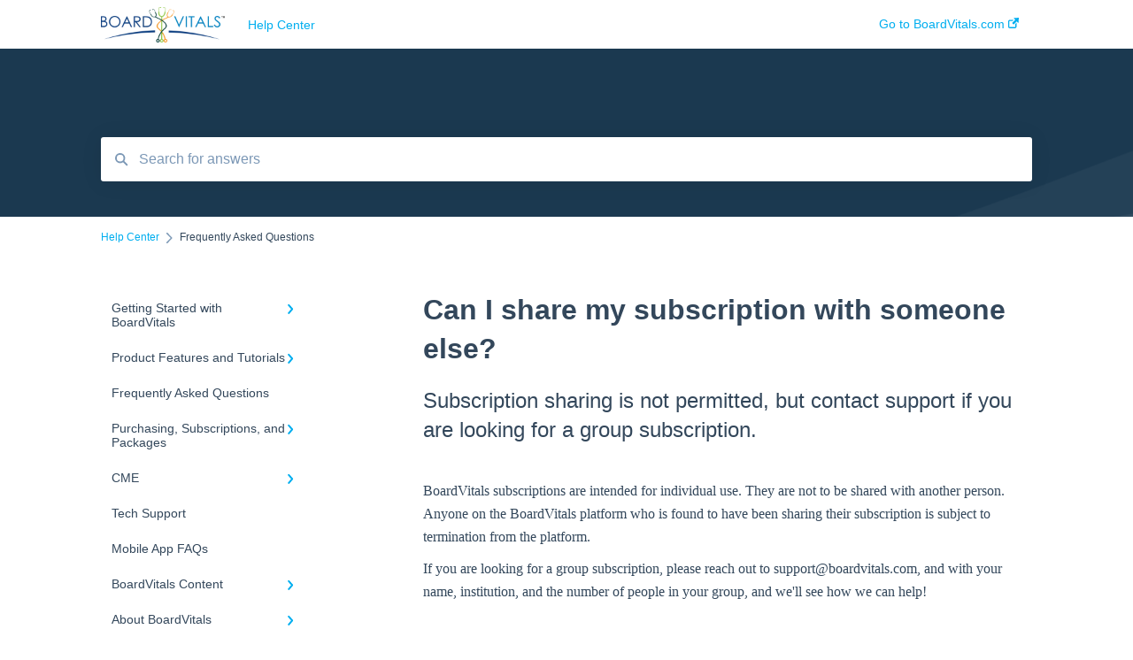

--- FILE ---
content_type: text/html; charset=UTF-8
request_url: https://info.boardvitals.com/knowledge/can-i-share-my-subscription-with-another-user
body_size: 9152
content:
<!doctype html><html lang="en"><head>
    
    <meta charset="utf-8">
    
    <title>
      Can I share my subscription with someone else?
    </title>
    
    <meta name="description" content="Subscription sharing is not permitted, but contact support if you are looking for a group subscription.">
    <meta name="viewport" content="width=device-width, initial-scale=1">

    <script src="/hs/hsstatic/jquery-libs/static-1.4/jquery/jquery-1.11.2.js"></script>
<script src="/hs/hsstatic/jquery-libs/static-1.4/jquery-migrate/jquery-migrate-1.2.1.js"></script>
<script>hsjQuery = window['jQuery'];</script>
    <meta property="og:description" content="Subscription sharing is not permitted, but contact support if you are looking for a group subscription.">
    <meta property="og:title" content="Can I share my subscription with someone else?">
    <meta name="twitter:description" content="Subscription sharing is not permitted, but contact support if you are looking for a group subscription.">
    <meta name="twitter:title" content="Can I share my subscription with someone else?">

    

    
    <link rel="stylesheet" href="/hs/hsstatic/ContentIcons/static-1.198/fontawesome/5.0.10/css/fontawesome-all.min.css">
<style>
a.cta_button{-moz-box-sizing:content-box !important;-webkit-box-sizing:content-box !important;box-sizing:content-box !important;vertical-align:middle}.hs-breadcrumb-menu{list-style-type:none;margin:0px 0px 0px 0px;padding:0px 0px 0px 0px}.hs-breadcrumb-menu-item{float:left;padding:10px 0px 10px 10px}.hs-breadcrumb-menu-divider:before{content:'›';padding-left:10px}.hs-featured-image-link{border:0}.hs-featured-image{float:right;margin:0 0 20px 20px;max-width:50%}@media (max-width: 568px){.hs-featured-image{float:none;margin:0;width:100%;max-width:100%}}.hs-screen-reader-text{clip:rect(1px, 1px, 1px, 1px);height:1px;overflow:hidden;position:absolute !important;width:1px}
</style>

    

    
<!--  Added by GoogleAnalytics4 integration -->
<script>
var _hsp = window._hsp = window._hsp || [];
window.dataLayer = window.dataLayer || [];
function gtag(){dataLayer.push(arguments);}

var useGoogleConsentModeV2 = true;
var waitForUpdateMillis = 1000;


if (!window._hsGoogleConsentRunOnce) {
  window._hsGoogleConsentRunOnce = true;

  gtag('consent', 'default', {
    'ad_storage': 'denied',
    'analytics_storage': 'denied',
    'ad_user_data': 'denied',
    'ad_personalization': 'denied',
    'wait_for_update': waitForUpdateMillis
  });

  if (useGoogleConsentModeV2) {
    _hsp.push(['useGoogleConsentModeV2'])
  } else {
    _hsp.push(['addPrivacyConsentListener', function(consent){
      var hasAnalyticsConsent = consent && (consent.allowed || (consent.categories && consent.categories.analytics));
      var hasAdsConsent = consent && (consent.allowed || (consent.categories && consent.categories.advertisement));

      gtag('consent', 'update', {
        'ad_storage': hasAdsConsent ? 'granted' : 'denied',
        'analytics_storage': hasAnalyticsConsent ? 'granted' : 'denied',
        'ad_user_data': hasAdsConsent ? 'granted' : 'denied',
        'ad_personalization': hasAdsConsent ? 'granted' : 'denied'
      });
    }]);
  }
}

gtag('js', new Date());
gtag('set', 'developer_id.dZTQ1Zm', true);
gtag('config', 'G-6ZELFQDRMM');
</script>
<script async src="https://www.googletagmanager.com/gtag/js?id=G-6ZELFQDRMM"></script>

<!-- /Added by GoogleAnalytics4 integration -->

<!--  Added by GoogleTagManager integration -->
<script>
var _hsp = window._hsp = window._hsp || [];
window.dataLayer = window.dataLayer || [];
function gtag(){dataLayer.push(arguments);}

var useGoogleConsentModeV2 = true;
var waitForUpdateMillis = 1000;



var hsLoadGtm = function loadGtm() {
    if(window._hsGtmLoadOnce) {
      return;
    }

    if (useGoogleConsentModeV2) {

      gtag('set','developer_id.dZTQ1Zm',true);

      gtag('consent', 'default', {
      'ad_storage': 'denied',
      'analytics_storage': 'denied',
      'ad_user_data': 'denied',
      'ad_personalization': 'denied',
      'wait_for_update': waitForUpdateMillis
      });

      _hsp.push(['useGoogleConsentModeV2'])
    }

    (function(w,d,s,l,i){w[l]=w[l]||[];w[l].push({'gtm.start':
    new Date().getTime(),event:'gtm.js'});var f=d.getElementsByTagName(s)[0],
    j=d.createElement(s),dl=l!='dataLayer'?'&l='+l:'';j.async=true;j.src=
    'https://www.googletagmanager.com/gtm.js?id='+i+dl;f.parentNode.insertBefore(j,f);
    })(window,document,'script','dataLayer','GTM-5T4S7D');

    window._hsGtmLoadOnce = true;
};

_hsp.push(['addPrivacyConsentListener', function(consent){
  if(consent.allowed || (consent.categories && consent.categories.analytics)){
    hsLoadGtm();
  }
}]);

</script>

<!-- /Added by GoogleTagManager integration -->

    <link rel="canonical" href="https://info.boardvitals.com/knowledge/can-i-share-my-subscription-with-another-user">


<meta property="og:url" content="https://info.boardvitals.com/knowledge/can-i-share-my-subscription-with-another-user">
<meta http-equiv="content-language" content="en">



    
      <link rel="shortcut icon" href="https://info.boardvitals.com/hubfs/BV_stethoscope_color.png">
    
    <link href="//7052064.fs1.hubspotusercontent-na1.net/hubfs/7052064/hub_generated/template_assets/DEFAULT_ASSET/1767118688459/template_main.css" rel="stylesheet">
    <link href="//7052064.fs1.hubspotusercontent-na1.net/hubfs/7052064/hub_generated/template_assets/DEFAULT_ASSET/1767118684047/template__support-form.min.css" rel="stylesheet">
    <script type="text/javascript" src="//7052064.fs1.hubspotusercontent-na1.net/hubfs/7052064/hub_generated/template_assets/DEFAULT_ASSET/1767118686460/template_kbdom.min.js"></script>
    <style type="text/css" data-preview-theme="true">
      .kb-article, .kb-search__suggestions__article-content, .kb-search-results__description {
        font-family: georgia, palatino;
      }
      h1, h2, h3, h3 a, h4, h4 a, h5, h6, .kb__text-link, .kb__text-link-small, .kb-header, .kb-sticky-footer,
      .kb-search__suggestions__article-title, .kb-search-results__title,
      #hs_form_target_kb_support_form input.hs-button, #hs_form_target_kb_support_form label, input, select, textarea, #hs_form_target_kb_support_form .hs-field-desc, #hs_form_target_kb_support_form .hs-richtext p {
        font-family: helvetica;
      }
      a,
      .kb-search__suggestions__breadcrumb,
      .kb-header__nav .kbui-dropdown__link {
        color: #00AEEF;
      }
      .kb-header,
      .kb-header a,
      .kb-header button.kb-button--link {
        color: #00AEEF;
      }
      .kb-header svg * {
        fill: #00AEEF;
      }
      .kb-search-section {
        background-color: #1B3950;
      }
      .kb-search-section__title {
        color: #FFFFFF;
      }
      .kb-search-section-with-image {
        background-image: url(https://static.hsappstatic.net/TemplateAssets/static-1.42/img/hs_kb_template_images/patterns/header_pattern_waves_light.png);
        background-size: auto;
        color: #ffffff;
        position: relative;
      }
      .kb-search-section-with-gradient {
        background-color: ;
        background-image: linear-gradient(180deg, #1B3950 0%, transparent 97%);
      }
      .kb-mobile-search-section {
        background-color: #ffffff;
      }
      .kb-search__suggestions a:hover,
      .kb-search__suggestions a:focus,
      .kb-category-menu li.active > a,
      .kb-category-menu li > a:hover {
        background-color: rgba(0, 174, 239, .1);
      }
      .kb-theme--cards .kb-category-menu li.active > a,
      .kb-theme--cards .kb-category-menu li > a:hover {
        background-color: transparent;
      }
      .kb-breadcrumbs > ol > li > span,
      .kb-breadcrumbs > ol > li > a > span,
      .kb-breadcrumbs > .kb-breadcrumbs__mobile-back a {
        font-family: helvetica;
      }
      .kb-breadcrumbs__arrow--left * {
        fill: #00AEEF
      }
      .kb-sidebar .kb-category-menu a,
      .kb-mobile-menu .kb-mobile-menu__current-page,
      .kb-mobile-menu ul > li > a {
        font-family: helvetica;
      }
      .kb-header__logo img {
        max-height: 40px;
      }
      .kb-footer__logo img {
        max-height: 24px;
      }
      /* SVG SUPPORT */
      .kb-header__logo img[src$=".svg"] {
        height: 40px;
      }
      .kb-footer__logo img[src$=".svg"] {
        height: 24px;
      }
      /* MOBILE STYLES */
      .kb-mobile-menu,
      .kb-mobile-search__bar {
        background-color: #ffffff;
      }
      .kb-mobile-menu a,
      .kb-mobile-menu__current-page,
      .kb-mobile-search__input,
      .kb-search--open .kb-mobile-search__input {
        color: #111111
      }
      .kb-mobile-search__input::-webkit-input-placeholder {
        color: #111111
      }
      .kb-mobile-search__input::-moz-placeholder {
        color: #111111
      }
      .kb-mobile-search__input:-ms-input-placeholder {
        color: #111111
      }
      .kb-mobile-search__input:-moz-placeholder {
        color: #111111
      }
      .kb-mobile-search__mag * {
        fill: #111111
      }
      .kb-mobile-menu__arrow *,
      .kb-mobile-search__close * {
        stroke: #111111
      }
      @media (max-width: 767px) {
        .kb-header__nav {
          background-color: #ffffff
        }
        .kb-header,
        .kb-header a {
          color: #111111;
        }
        .kb-header svg * {
          fill: #111111;
        }
        .kb-theme--content.kb-page--index .kb-header__nav-toggle svg *,
        .kb-theme--content.kb-page--index .kb-header__nav-close svg *,
        .kb-theme--tiles.kb-page--index .kb-header__nav-toggle svg *,
        .kb-theme--tiles.kb-page--index .kb-header__nav-close svg *,
        .kb-theme--minimal .kb-header__nav-toggle svg *,
        .kb-theme--minimal .kb-header__nav-close svg *,
        .kb-theme--cards .kb-header__nav-toggle svg *,
        .kb-theme--cards .kb-header__nav-close svg *,
        .kb-theme--default .kb-header__nav-toggle svg *,
        .kb-theme--default .kb-header__nav-close svg * {
          fill: #00AEEF;
        }
      }
    </style>
  <meta name="generator" content="HubSpot"></head>
  <body class="kb-theme--minimal ">
<!--  Added by GoogleTagManager integration -->
<noscript><iframe src="https://www.googletagmanager.com/ns.html?id=GTM-5T4S7D" height="0" width="0" style="display:none;visibility:hidden"></iframe></noscript>

<!-- /Added by GoogleTagManager integration -->

    <header>
      
      
  

  

  

  <div class="kb-header" data-preview-id="kb-header">
    <div class="kb-header-inner" id="kb-header">
      <div class="kb-header__logo">
        
          <a href="https://info.boardvitals.com/knowledge">
            <img src="https://info.boardvitals.com/hs-fs/hubfs/BoardVitals%20Logos/BV%20Logo%20Large.png?height=120&amp;name=BV%20Logo%20Large.png" alt="company logo">
          </a>
        
      </div>
      <a class="kb-header__title" href="/knowledge">
        Help Center
      </a>
      <nav id="kb-header__nav" class="kb-header__nav" role="navigation">
        <ul>
          
          
            
<li class="kb-header__company-website-link">
  <a href="//www.boardvitals.com" target="_blank" rel="noopener">
    Go to BoardVitals.com
    <svg width="12" height="12" xmlns="http://www.w3.org/2000/svg">
      <path d="M8.11 10.223V7.0472l1.308-1.3077v4.4835c0 .9323-.7628 1.6952-1.6953 1.6952H1.6952C.7628 11.9182 0 11.1553 0 10.223V4.1955C0 3.2628.7628 2.5 1.6952 2.5h4.4833L4.8707 3.8082H1.6952c-.2099 0-.3872.1771-.3872.3873v6.0275c0 .2098.1773.387.3872.387h6.0275c.21 0 .3873-.1772.3873-.387zM5.9428.4417L12.0137 0l-.442 6.0708L9.6368 4.136 6.0925 7.68 4.3333 5.9207l3.544-3.5442L5.9428.4417z" fill="#00AEEF" />
    </svg>
  </a>
</li>

          
          
          
          
        </ul>
      </nav>
      
      <div class="kb-header__nav-controls-container">
        <button id="kb-header__close-target" class="kb-header__nav-close" role="button" aria-label="Close main navigation menu" aria-controls="kb-header__nav kb-header__langs-nav">
          <span class="kb-icon close" aria-hidden="true">
            <svg width="16" height="17" xmlns="http://www.w3.org/2000/svg">
              <g fill="#2D3E50" fill-rule="nonzero">
                <path d="M15.07107 1.42893c.59587.59588.88893 1.23239.0505 2.07081L2.99975 15.62158c-.83842.83842-1.48089.5394-2.0708-.05051C.33305 14.97519.04 14.33868.87841 13.50026L13.00026 1.37842c.83842-.83842 1.48089-.5394 2.0708.05051z" />
                <path d="M15.07107 15.57107c-.59588.59587-1.23239.88893-2.07081.0505L.87842 3.49975C.04 2.66132.33902 2.01885.92893 1.42894 1.52481.83305 2.16132.54 2.99974 1.37841l12.12184 12.12184c.83842.83842.5394 1.48089-.05051 2.0708z" />
              </g>
            </svg>
          </span>
        </button>
        
        <button id="kb-header__main-nav-target" class="kb-header__nav-toggle" role="button" aria-label="Open main navigation menu" aria-controls="kb-header__nav">
          <span class="kb-icon menu">
            <svg width="25" height="17" xmlns="http://www.w3.org/2000/svg">
              <g fill="#2D3E50" fill-rule="nonzero">
                <path d="M24.56897 2.295c0 .85-.2931 1.513-1.72414 1.513H2.15517C.72414 3.808.43103 3.1365.43103 2.295c0-.85.2931-1.513 1.72414-1.513h20.68966c1.43103 0 1.72414.6715 1.72414 1.513zM24.56897 8.8315c0 .85-.2931 1.513-1.72414 1.513H2.15517c-1.43103 0-1.72414-.6715-1.72414-1.513 0-.85.2931-1.513 1.72414-1.513h20.68966c1.43103 0 1.72414.6715 1.72414 1.513zM24.56897 15.3595c0 .85-.2931 1.513-1.72414 1.513H2.15517c-1.43103 0-1.72414-.6715-1.72414-1.513 0-.85.2931-1.513 1.72414-1.513h20.68966c1.43103 0 1.72414.6715 1.72414 1.513z" />
              </g>
            </svg>
          </span>
        </button>
    </div>
    </div>
  </div>
  <!-- Mobile Menu -->
  <div class="kb-mobile-search-section">
    <div class="kb-mobile-header">
      <div class="kb-mobile-menu">
        <div class="kb-mobile-menu__current-page">
          
            
              
            
          
            
              
            
          
            
              
              Frequently Asked Questions
              
            
          
            
              
            
          
            
              
            
          
            
              
            
          
            
              
            
          
            
              
            
          
            
              
            
          
            
              
            
          
            
              
            
          
          <svg class="kb-mobile-menu__arrow" width="12" height="7" xmlns="http://www.w3.org/2000/svg">
            <path d="M10.6817 1.6816l-4.5364 4-4.5364-3.9315" stroke="#00A38D" stroke-width="2" fill="none" fill-rule="evenodd" stroke-linecap="round" stroke-linejoin="round" />
          </svg>
        </div>
        <ul>
          
          <li>
            
            
            <a href="/knowledge/getting-started-with-boardvitals">
              Getting Started with BoardVitals
            </a>
            <ul>
              
              
              
              <li>
                <a href="/knowledge/getting-started-with-boardvitals#getting-started">
                  Getting Started
                </a>
              </li>
              
            </ul>
          </li>
          
          <li>
            
            
            <a href="/knowledge/product-features-and-tutorials">
              Product Features and Tutorials
            </a>
            <ul>
              
              
              
              <li>
                <a href="/knowledge/product-features-and-tutorials#faqs">
                  FAQs
                </a>
              </li>
              
              
              
              <li>
                <a href="/knowledge/product-features-and-tutorials#quiz-types">
                  Quiz Types
                </a>
              </li>
              
              
              
              <li>
                <a href="/knowledge/product-features-and-tutorials#quiz-features">
                  Quiz Features
                </a>
              </li>
              
              
              
              <li>
                <a href="/knowledge/product-features-and-tutorials#question-features">
                  Question Features
                </a>
              </li>
              
              
              
              <li>
                <a href="/knowledge/product-features-and-tutorials#performance-and-scores">
                  Performance and Scores
                </a>
              </li>
              
            </ul>
          </li>
          
          <li class="active open">
            
            
            <a href="/knowledge/frequently-asked-questions">
              Frequently Asked Questions
            </a>
            <ul>
              
            </ul>
          </li>
          
          <li>
            
            
            <a href="/knowledge/purchasing-subscriptions-and-packages">
              Purchasing, Subscriptions, and Packages
            </a>
            <ul>
              
              
              
              <li>
                <a href="/knowledge/purchasing-subscriptions-and-packages#purchasing">
                  Purchasing
                </a>
              </li>
              
              
              
              <li>
                <a href="/knowledge/purchasing-subscriptions-and-packages#subscriptions">
                  Subscriptions
                </a>
              </li>
              
            </ul>
          </li>
          
          <li>
            
            
            <a href="/knowledge/cme">
              CME
            </a>
            <ul>
              
              
              
              <li>
                <a href="/knowledge/cme#ce-for-nurses">
                  CE for Nurses
                </a>
              </li>
              
              
              
              <li>
                <a href="/knowledge/cme#cme-faqs">
                  CME FAQs
                </a>
              </li>
              
              
              
              <li>
                <a href="/knowledge/cme#earning-and-redeeming-cme">
                  Earning and Redeeming CME
                </a>
              </li>
              
            </ul>
          </li>
          
          <li>
            
            
            <a href="/knowledge/tech-support">
              Tech Support
            </a>
            <ul>
              
            </ul>
          </li>
          
          <li>
            
            
            <a href="/knowledge/mobile-app-faqs">
              Mobile App FAQs
            </a>
            <ul>
              
            </ul>
          </li>
          
          <li>
            
            
            <a href="/knowledge/boardvitals-content">
              BoardVitals Content
            </a>
            <ul>
              
              
              
              <li>
                <a href="/knowledge/boardvitals-content#content-faqs">
                  Content FAQs
                </a>
              </li>
              
              
              
              <li>
                <a href="/knowledge/boardvitals-content#nursing">
                  Nursing
                </a>
              </li>
              
              
              
              <li>
                <a href="/knowledge/boardvitals-content#medical-specialties">
                  Medical Specialties
                </a>
              </li>
              
              
              
              <li>
                <a href="/knowledge/boardvitals-content#allied-health">
                  Allied Health
                </a>
              </li>
              
              
              
              <li>
                <a href="/knowledge/boardvitals-content#usmle">
                  USMLE
                </a>
              </li>
              
            </ul>
          </li>
          
          <li>
            
            
            <a href="/knowledge/about-boardvitals">
              About BoardVitals
            </a>
            <ul>
              
              
              
              <li>
                <a href="/knowledge/about-boardvitals#what-is-boardvitals">
                  What is BoardVitals?
                </a>
              </li>
              
            </ul>
          </li>
          
          <li>
            
            
            <a href="/knowledge/contact-boardvitals">
              Contact BoardVitals
            </a>
            <ul>
              
              
              
              <li>
                <a href="/knowledge/contact-boardvitals#contact-us">
                  Contact Us
                </a>
              </li>
              
            </ul>
          </li>
          
          <li>
            
            
            <a href="/knowledge/boardvitals-for-institutions">
              BoardVitals for Institutions
            </a>
            <ul>
              
              
              
              <li>
                <a href="/knowledge/boardvitals-for-institutions#institutional-users-faqs">
                  Institutional Users FAQs
                </a>
              </li>
              
              
              
              <li>
                <a href="/knowledge/boardvitals-for-institutions#students-and-general-use">
                  Students and General Use
                </a>
              </li>
              
              
              
              <li>
                <a href="/knowledge/boardvitals-for-institutions#reporting-and-performance">
                  Reporting and Performance
                </a>
              </li>
              
              
              
              <li>
                <a href="/knowledge/boardvitals-for-institutions#creating-and-sending-exams">
                  Creating and Sending Exams
                </a>
              </li>
              
              
              
              <li>
                <a href="/knowledge/boardvitals-for-institutions#administrators-and-instructors">
                  Administrators and Instructors
                </a>
              </li>
              
            </ul>
          </li>
          
        </ul>
      </div>
      <div class="kb-mobile-search kb-search" kb-language-tag="en" kb-group-id="6888878699">
        <div class="kb-mobile-search__placeholder"></div>
        <div class="kb-mobile-search__box">
          <div class="kb-mobile-search__bar">
            <svg class="kb-mobile-search__mag" width="15" height="15" xmlns="http://www.w3.org/2000/svg">
              <path d="M14.02 12.672l-3.64-3.64a5.687 5.687 0 0 0 1.06-3.312A5.726 5.726 0 0 0 5.72 0 5.726 5.726 0 0 0 0 5.72a5.726 5.726 0 0 0 5.72 5.72 5.687 5.687 0 0 0 3.311-1.06l3.641 3.64a.95.95 0 0 0 1.348 0 .953.953 0 0 0 0-1.348zm-8.3-3.139a3.813 3.813 0 1 1 0-7.626 3.813 3.813 0 0 1 0 7.626z" fill="#4A4A4A" fill-rule="evenodd" />
            </svg>
            <form action="/knowledge/kb-search-results">
              <input type="text" class="kb-mobile-search__input kb-search__input" name="term" autocomplete="off" placeholder="Search for answers">
              <input type="hidden" name="ref" value="8534410533">
            </form>
            <svg class="kb-mobile-search__close" width="14" height="14" xmlns="http://www.w3.org/2000/svg">
              <g stroke="#4A4A4A" stroke-width="2" fill="none" fill-rule="evenodd" stroke-linecap="round" stroke-linejoin="round">
                <path d="M1 12.314L12.314 1M12.314 12.314L1 1" />
              </g>
            </svg>
          </div>
          <ul class="kb-search__suggestions"></ul>
        </div>
      </div>
    </div>
  </div>

  <script>
    kbDom.whenReady(function() {
          // Mobile Nav Menu
          var mobileToggle = function() {
            var navMenuOpen = document.getElementById('kb-header__main-nav-target');
            var langNavOpen = document.getElementById('kb-header__langs-nav-target');
            var navClose = document.getElementById('kb-header__close-target');

            navMenuOpen.addEventListener('click',function() {
              document.body.classList.toggle('kb-header__main-nav-open');
            });

            if (langNavOpen) {
            langNavOpen.addEventListener('click',function() {
              document.body.classList.toggle('kb-header__lang-nav-open');
            });
            }

            navClose.addEventListener('click',function() {
              document.body.classList.remove('kb-header__main-nav-open');
              document.body.classList.remove('kb-header__lang-nav-open');
            });

          };
          window.addEventListener('click', mobileToggle);
          mobileToggle();

      kbDom.initDropdown(document.querySelector('[data-kbui-dropdown-contents="lang-switcher"]'))

      // Mobile Cat Menu
      document.querySelector('.kb-mobile-menu__current-page').addEventListener('click',function() {
        document.querySelector('.kb-mobile-header').classList.toggle('menu-open');
      });
      document.querySelector('.kb-mobile-search__mag').addEventListener('click',function() {
        document.querySelector('.kb-mobile-header').classList.toggle('search-open');
        if (document.querySelector('.kb-mobile-header').classList.contains('search-open')) {
          document.querySelector('.kb-mobile-search__input').focus();
        }
      });
      document.querySelector('.kb-mobile-search__close').addEventListener('click',function() {
        document.querySelector('.kb-mobile-header').classList.remove('search-open');
      });
    });
  </script>
      
<div class="kb-search-section kb-search-section--narrow kb-search-section-with-image  ">
  <div class="kb-search-section__content content-container">
    <div class="kb-search" kb-language-tag="en" kb-group-id="6888878699">
      <div class="kb-search__placeholder"></div>
      <div class="kb-search__box">
        <div class="kb-search__bar">
          <svg class="kb-search__mag" width="15" height="15" xmlns="http://www.w3.org/2000/svg">
            <path d="M14.02 12.672l-3.64-3.64a5.687 5.687 0 0 0 1.06-3.312A5.726 5.726 0 0 0 5.72 0 5.726 5.726 0 0 0 0 5.72a5.726 5.726 0 0 0 5.72 5.72 5.687 5.687 0 0 0 3.311-1.06l3.641 3.64a.95.95 0 0 0 1.348 0 .953.953 0 0 0 0-1.348zm-8.3-3.139a3.813 3.813 0 1 1 0-7.626 3.813 3.813 0 0 1 0 7.626z" fill="#4A4A4A" fill-rule="evenodd" />
          </svg>
          <form action="/knowledge/kb-search-results">
            <input type="text" class="kb-search__input" name="term" autocomplete="off" placeholder="Search for answers" required>
          </form>
          <svg class="kb-search__close" width="14" height="14" xmlns="http://www.w3.org/2000/svg">
            <g stroke="#4A4A4A" stroke-width="2" fill="none" fill-rule="evenodd" stroke-linecap="round" stroke-linejoin="round">
              <path d="M1 12.314L12.314 1M12.314 12.314L1 1" />
            </g>
          </svg>
        </div>
        <ul class="kb-search__suggestions"></ul>
      </div>
    </div>
  </div>
</div>
      
    </header>
    <main data-preview-id="kb-article-main">
      
<div class="content-container-outer">
  <div class="content-container">
    
<div class="kb-breadcrumbs">
  <div class="kb-breadcrumbs__mobile-back">
    <svg class="kb-breadcrumbs__arrow kb-breadcrumbs__arrow--left" width="7" height="12" xmlns="http://www.w3.org/2000/svg">
      <path d="M.055 5.7194c.018-.045.0518-.0835.0795-.125.0166-.0255.0322-.052.0489-.0775.007-.011.0116-.024.0216-.034L5.2426.2328c.2877-.3.7662-.3115 1.0685-.026a.7468.7468 0 0 1 .0262 1.0605L1.7954 6l4.5419 4.733a.7462.7462 0 0 1-.0262 1.0601.7563.7563 0 0 1-.5214.207.7568.7568 0 0 1-.547-.2325L.205 6.5174c-.01-.0105-.0146-.023-.0216-.0345-.0167-.025-.0323-.0515-.0489-.077-.0277-.0415-.0615-.08-.0796-.125-.0186-.0455-.0222-.0935-.0312-.141C.0147 6.0934 0 6.0474 0 5.9999c0-.047.0146-.093.0237-.1395.009-.0475.0126-.096.0312-.141" fill="#7C98B6" fill-rule="evenodd" />
    </svg>
    <a href="/knowledge">Back to home</a>
  </div>
  <ol itemscope itemtype="http://schema.org/BreadcrumbList">
    <li itemprop="itemListElement" itemscope itemtype="http://schema.org/ListItem">
      <a itemprop="item" href="/knowledge">
        <span itemprop="name">Help Center</span>
      </a>
      <meta itemprop="position" content="1">
    </li>
    
      
        
      
        
      
        
          <svg class="kb-breadcrumbs__arrow kb-breadcrumbs__arrow--right" width="7" height="12" xmlns="http://www.w3.org/2000/svg">
            <path d="M6.4905 5.7194c-.018-.045-.0518-.0835-.0795-.125-.0167-.0255-.0323-.052-.049-.0775-.007-.011-.0115-.024-.0216-.034L1.3028.2328c-.2876-.3-.7662-.3115-1.0684-.026a.7468.7468 0 0 0-.0262 1.0605L4.75 6l-4.542 4.733a.7462.7462 0 0 0 .0263 1.0601.7563.7563 0 0 0 .5213.207.7568.7568 0 0 0 .5471-.2325l5.0376-5.2501c.0101-.0105.0146-.023.0217-.0345.0166-.025.0322-.0515.0489-.077.0277-.0415.0614-.08.0795-.125.0187-.0455.0222-.0935.0313-.141.009-.0465.0237-.0925.0237-.14 0-.047-.0147-.093-.0237-.1395-.009-.0475-.0126-.096-.0313-.141" fill="#7C98B6" fill-rule="evenodd" />
          </svg>
          <li itemprop="itemListElement" itemscope itemtype="http://schema.org/ListItem">
            
              <span itemprop="name">Frequently Asked Questions</span>
            
            <meta itemprop="position" content="2">
          </li>
          
        
      
        
      
        
      
        
      
        
      
        
      
        
      
        
      
        
      
    
  </ol>
</div>
    <div class="main-body">
      <div class="kb-sidebar">
        
<div class="kb-category-menu">
  <ul>
    
    <li>
        
        
      <a href="/knowledge/getting-started-with-boardvitals">
        <div class="kb-category-menu-option" data-id="14311814253">
          <span class="kb-category-menu-option__color-bar" style="background-color: #00AEEF;"></span>
          Getting Started with BoardVitals
        </div>
        
        <div>
          <svg width="12" height="7" xmlns="http://www.w3.org/2000/svg">
            <path d="M10.6817 1.6816l-4.5364 4-4.5364-3.9315" stroke="#00AEEF" stroke-width="2" fill="none" fill-rule="evenodd" stroke-linecap="round" stroke-linejoin="round" />
          </svg>
        </div>
        
      </a>
      <ul>
        
        <li data-id="14311814254">
          
          
          <a href="/knowledge/getting-started-with-boardvitals#getting-started">
            <span class="kb-category-menu-option__color-bar" style="background-color: #00AEEF;"></span>
            Getting Started
          </a>
        </li>
        
      </ul>
    </li>
    
    <li>
        
        
      <a href="/knowledge/product-features-and-tutorials">
        <div class="kb-category-menu-option" data-id="14311814269">
          <span class="kb-category-menu-option__color-bar" style="background-color: #00AEEF;"></span>
          Product Features and Tutorials
        </div>
        
        <div>
          <svg width="12" height="7" xmlns="http://www.w3.org/2000/svg">
            <path d="M10.6817 1.6816l-4.5364 4-4.5364-3.9315" stroke="#00AEEF" stroke-width="2" fill="none" fill-rule="evenodd" stroke-linecap="round" stroke-linejoin="round" />
          </svg>
        </div>
        
      </a>
      <ul>
        
        <li data-id="33308381280">
          
          
          <a href="/knowledge/product-features-and-tutorials#faqs">
            <span class="kb-category-menu-option__color-bar" style="background-color: #00AEEF;"></span>
            FAQs
          </a>
        </li>
        
        <li data-id="32751259648">
          
          
          <a href="/knowledge/product-features-and-tutorials#quiz-types">
            <span class="kb-category-menu-option__color-bar" style="background-color: #00AEEF;"></span>
            Quiz Types
          </a>
        </li>
        
        <li data-id="32754182127">
          
          
          <a href="/knowledge/product-features-and-tutorials#quiz-features">
            <span class="kb-category-menu-option__color-bar" style="background-color: #00AEEF;"></span>
            Quiz Features
          </a>
        </li>
        
        <li data-id="32751045037">
          
          
          <a href="/knowledge/product-features-and-tutorials#question-features">
            <span class="kb-category-menu-option__color-bar" style="background-color: #00AEEF;"></span>
            Question Features
          </a>
        </li>
        
        <li data-id="32753450299">
          
          
          <a href="/knowledge/product-features-and-tutorials#performance-and-scores">
            <span class="kb-category-menu-option__color-bar" style="background-color: #00AEEF;"></span>
            Performance and Scores
          </a>
        </li>
        
      </ul>
    </li>
    
    <li class="open">
        
        
      <a href="/knowledge/frequently-asked-questions">
        <div class="kb-category-menu-option" data-id="14311814248">
          <span class="kb-category-menu-option__color-bar" style="background-color: #00AEEF;"></span>
          Frequently Asked Questions
        </div>
        
      </a>
      <ul>
        
      </ul>
    </li>
    
    <li>
        
        
      <a href="/knowledge/purchasing-subscriptions-and-packages">
        <div class="kb-category-menu-option" data-id="14311814264">
          <span class="kb-category-menu-option__color-bar" style="background-color: #00AEEF;"></span>
          Purchasing, Subscriptions, and Packages
        </div>
        
        <div>
          <svg width="12" height="7" xmlns="http://www.w3.org/2000/svg">
            <path d="M10.6817 1.6816l-4.5364 4-4.5364-3.9315" stroke="#00AEEF" stroke-width="2" fill="none" fill-rule="evenodd" stroke-linecap="round" stroke-linejoin="round" />
          </svg>
        </div>
        
      </a>
      <ul>
        
        <li data-id="14311814266">
          
          
          <a href="/knowledge/purchasing-subscriptions-and-packages#purchasing">
            <span class="kb-category-menu-option__color-bar" style="background-color: #00AEEF;"></span>
            Purchasing
          </a>
        </li>
        
        <li data-id="14311814267">
          
          
          <a href="/knowledge/purchasing-subscriptions-and-packages#subscriptions">
            <span class="kb-category-menu-option__color-bar" style="background-color: #00AEEF;"></span>
            Subscriptions
          </a>
        </li>
        
      </ul>
    </li>
    
    <li>
        
        
      <a href="/knowledge/cme">
        <div class="kb-category-menu-option" data-id="14311814249">
          <span class="kb-category-menu-option__color-bar" style="background-color: #00AEEF;"></span>
          CME
        </div>
        
        <div>
          <svg width="12" height="7" xmlns="http://www.w3.org/2000/svg">
            <path d="M10.6817 1.6816l-4.5364 4-4.5364-3.9315" stroke="#00AEEF" stroke-width="2" fill="none" fill-rule="evenodd" stroke-linecap="round" stroke-linejoin="round" />
          </svg>
        </div>
        
      </a>
      <ul>
        
        <li data-id="14311814250">
          
          
          <a href="/knowledge/cme#ce-for-nurses">
            <span class="kb-category-menu-option__color-bar" style="background-color: #00AEEF;"></span>
            CE for Nurses
          </a>
        </li>
        
        <li data-id="14311814251">
          
          
          <a href="/knowledge/cme#cme-faqs">
            <span class="kb-category-menu-option__color-bar" style="background-color: #00AEEF;"></span>
            CME FAQs
          </a>
        </li>
        
        <li data-id="14311814252">
          
          
          <a href="/knowledge/cme#earning-and-redeeming-cme">
            <span class="kb-category-menu-option__color-bar" style="background-color: #00AEEF;"></span>
            Earning and Redeeming CME
          </a>
        </li>
        
      </ul>
    </li>
    
    <li>
        
        
      <a href="/knowledge/tech-support">
        <div class="kb-category-menu-option" data-id="14311814268">
          <span class="kb-category-menu-option__color-bar" style="background-color: #00AEEF;"></span>
          Tech Support
        </div>
        
      </a>
      <ul>
        
      </ul>
    </li>
    
    <li>
        
        
      <a href="/knowledge/mobile-app-faqs">
        <div class="kb-category-menu-option" data-id="24090185653">
          <span class="kb-category-menu-option__color-bar" style="background-color: #00AEEF;"></span>
          Mobile App FAQs
        </div>
        
      </a>
      <ul>
        
      </ul>
    </li>
    
    <li>
        
        
      <a href="/knowledge/boardvitals-content">
        <div class="kb-category-menu-option" data-id="14311814259">
          <span class="kb-category-menu-option__color-bar" style="background-color: #00AEEF;"></span>
          BoardVitals Content
        </div>
        
        <div>
          <svg width="12" height="7" xmlns="http://www.w3.org/2000/svg">
            <path d="M10.6817 1.6816l-4.5364 4-4.5364-3.9315" stroke="#00AEEF" stroke-width="2" fill="none" fill-rule="evenodd" stroke-linecap="round" stroke-linejoin="round" />
          </svg>
        </div>
        
      </a>
      <ul>
        
        <li data-id="14311814263">
          
          
          <a href="/knowledge/boardvitals-content#content-faqs">
            <span class="kb-category-menu-option__color-bar" style="background-color: #00AEEF;"></span>
            Content FAQs
          </a>
        </li>
        
        <li data-id="14311814261">
          
          
          <a href="/knowledge/boardvitals-content#nursing">
            <span class="kb-category-menu-option__color-bar" style="background-color: #00AEEF;"></span>
            Nursing
          </a>
        </li>
        
        <li data-id="14311814262">
          
          
          <a href="/knowledge/boardvitals-content#medical-specialties">
            <span class="kb-category-menu-option__color-bar" style="background-color: #00AEEF;"></span>
            Medical Specialties
          </a>
        </li>
        
        <li data-id="14311814260">
          
          
          <a href="/knowledge/boardvitals-content#allied-health">
            <span class="kb-category-menu-option__color-bar" style="background-color: #00AEEF;"></span>
            Allied Health
          </a>
        </li>
        
        <li data-id="34439021719">
          
          
          <a href="/knowledge/boardvitals-content#usmle">
            <span class="kb-category-menu-option__color-bar" style="background-color: #00AEEF;"></span>
            USMLE
          </a>
        </li>
        
      </ul>
    </li>
    
    <li>
        
        
      <a href="/knowledge/about-boardvitals">
        <div class="kb-category-menu-option" data-id="14311814257">
          <span class="kb-category-menu-option__color-bar" style="background-color: #00AEEF;"></span>
          About BoardVitals
        </div>
        
        <div>
          <svg width="12" height="7" xmlns="http://www.w3.org/2000/svg">
            <path d="M10.6817 1.6816l-4.5364 4-4.5364-3.9315" stroke="#00AEEF" stroke-width="2" fill="none" fill-rule="evenodd" stroke-linecap="round" stroke-linejoin="round" />
          </svg>
        </div>
        
      </a>
      <ul>
        
        <li data-id="14311814258">
          
          
          <a href="/knowledge/about-boardvitals#what-is-boardvitals">
            <span class="kb-category-menu-option__color-bar" style="background-color: #00AEEF;"></span>
            What is BoardVitals?
          </a>
        </li>
        
      </ul>
    </li>
    
    <li>
        
        
      <a href="/knowledge/contact-boardvitals">
        <div class="kb-category-menu-option" data-id="14311814255">
          <span class="kb-category-menu-option__color-bar" style="background-color: #00AEEF;"></span>
          Contact BoardVitals
        </div>
        
        <div>
          <svg width="12" height="7" xmlns="http://www.w3.org/2000/svg">
            <path d="M10.6817 1.6816l-4.5364 4-4.5364-3.9315" stroke="#00AEEF" stroke-width="2" fill="none" fill-rule="evenodd" stroke-linecap="round" stroke-linejoin="round" />
          </svg>
        </div>
        
      </a>
      <ul>
        
        <li data-id="14311814256">
          
          
          <a href="/knowledge/contact-boardvitals#contact-us">
            <span class="kb-category-menu-option__color-bar" style="background-color: #00AEEF;"></span>
            Contact Us
          </a>
        </li>
        
      </ul>
    </li>
    
    <li>
        
        
      <a href="/knowledge/boardvitals-for-institutions">
        <div class="kb-category-menu-option" data-id="14311814270">
          <span class="kb-category-menu-option__color-bar" style="background-color: #00AEEF;"></span>
          BoardVitals for Institutions
        </div>
        
        <div>
          <svg width="12" height="7" xmlns="http://www.w3.org/2000/svg">
            <path d="M10.6817 1.6816l-4.5364 4-4.5364-3.9315" stroke="#00AEEF" stroke-width="2" fill="none" fill-rule="evenodd" stroke-linecap="round" stroke-linejoin="round" />
          </svg>
        </div>
        
      </a>
      <ul>
        
        <li data-id="14311814271">
          
          
          <a href="/knowledge/boardvitals-for-institutions#institutional-users-faqs">
            <span class="kb-category-menu-option__color-bar" style="background-color: #00AEEF;"></span>
            Institutional Users FAQs
          </a>
        </li>
        
        <li data-id="14311814275">
          
          
          <a href="/knowledge/boardvitals-for-institutions#students-and-general-use">
            <span class="kb-category-menu-option__color-bar" style="background-color: #00AEEF;"></span>
            Students and General Use
          </a>
        </li>
        
        <li data-id="14311814272">
          
          
          <a href="/knowledge/boardvitals-for-institutions#reporting-and-performance">
            <span class="kb-category-menu-option__color-bar" style="background-color: #00AEEF;"></span>
            Reporting and Performance
          </a>
        </li>
        
        <li data-id="14311814273">
          
          
          <a href="/knowledge/boardvitals-for-institutions#creating-and-sending-exams">
            <span class="kb-category-menu-option__color-bar" style="background-color: #00AEEF;"></span>
            Creating and Sending Exams
          </a>
        </li>
        
        <li data-id="14311814274">
          
          
          <a href="/knowledge/boardvitals-for-institutions#administrators-and-instructors">
            <span class="kb-category-menu-option__color-bar" style="background-color: #00AEEF;"></span>
            Administrators and Instructors
          </a>
        </li>
        
      </ul>
    </li>
    
  </ul>
</div>

<script>
  kbDom.whenReady(function() {
    document.querySelectorAll('.kb-category-menu svg').forEach(function(el) {
      el.addEventListener('click', function(e) {
        e.preventDefault();
        var li = kbDom.closest('li', this);
        if (li) {
          li.classList.toggle('open');
        }
      });
    })
  })
</script>
      </div>
      <div class="kb-content">
        



<div class="kb-article tinymce-content">
  <h1><span id="hs_cos_wrapper_name" class="hs_cos_wrapper hs_cos_wrapper_meta_field hs_cos_wrapper_type_text" style="" data-hs-cos-general-type="meta_field" data-hs-cos-type="text">Can I share my subscription with someone else?</span></h1>
  
    <h2>Subscription sharing is not permitted, but contact support if you are looking for a group subscription.</h2>
   <p>BoardVitals subscriptions are intended for individual use. They are not to be shared with another person. Anyone on the BoardVitals platform who is found to have been sharing their subscription is subject to termination from the platform.</p>
<p>If you are looking for a group subscription, please reach out to support@boardvitals.com, and with your name, institution, and the number of people in your group, and we'll see how we can help!</p>
</div>

<script>
  kbDom.whenReady(function() {
    var smoothScroll = new smoothAnchorsScrolling();

    var articleSmoothScrolling = function() {
      function scrollToAnchor(state) {
        const anchorId = (state && state.anchorId) || null;
        if (!anchorId) {
          return;
        }
        var anchor = document.querySelector(
          '[id="' + anchorId.substring(1) + '"][data-hs-anchor="true"]'
        );
        smoothScroll.scrollTo(anchor);
      }

      document
        .querySelectorAll('a[href^="#"][rel*="noopener"]')
        .forEach(function(link) {
          // Adding the handler to the click event on each anchor link
          link.addEventListener('click', function(e) {
            e.preventDefault();
            var node = e.currentTarget;
            var targetAnchorId = decodeURI(node.hash);
            var state = { anchorId: targetAnchorId };

            scrollToAnchor(state);
            history.pushState(state, null, node.href);
          });
        });

      window.addEventListener('popstate', function(e) {
        if (e.state !== undefined) {
          scrollToAnchor(e.state);
        }
      });

      (function() {
        var targetAnchorId = decodeURI(window.location.hash);
        var initialState = {
          anchorId: targetAnchorId,
        };
        if (targetAnchorId) {
          setTimeout(function() {
            scrollToAnchor(initialState);
          }, 1);
        }
        history.pushState(initialState, null, '');
      })();
    };

    window.addEventListener('load', function(e) {
      articleSmoothScrolling();
    });
  });
</script>
        <div id="ka-feedback-form-container" portal-id="3019334" article-id="8534410533" knowledge-base-id="6888878699" article-language-tag="en" ungated-for-multi-language="true" enviro="prod" feedback-hubapi-domain="feedback.hubapi.com" js-feedback-domain="js.hubspotfeedback.com">
  <div id="ka-feedback-form"></div>
  <link rel="stylesheet" href="https://js.hubspotfeedback.com/feedbackknowledge.css">
  <script type="text/javascript" src="https://js.hubspotfeedback.com/feedbackknowledge.js"></script>
</div>
        

<div id="kb-related-articles-container" portal-id="3019334" knowledge-base-id="6888878699" article-id="8534410533" article-language="en" heading="Related articles" enviro="prod" public-hubapi-domain="public.hubapi.com">
  
    <div id="kb-related-articles"></div>
    <link rel="stylesheet" href="https://js.hubspotfeedback.com/relatedarticles.css">
    <script type="text/javascript" src="https://js.hubspotfeedback.com/relatedarticles.js"></script>
  
</div>
      </div>
    </div>
  </div>
</div>

    </main>
    <footer>
      





 







  


<div class="kb-sticky-footer" data-preview-id="kb-footer">
  <div class="kb-footer">
    
      <div class="kb-footer__center-aligned-content">
        
          <div class="kb-footer__logo">
            
              <a href="https://info.boardvitals.com/knowledge">
                <img src="https://info.boardvitals.com/hs-fs/hubfs/BoardVitals%20Logos/logo-boardvitals-160x50.png?height=120&amp;name=logo-boardvitals-160x50.png" alt="company logo">
              </a>
            
          </div>
        
        
          <div class="kb-footer__title">BoardVitals Help Center</div>
        
        
      </div>
    
    
      <div class="kb-footer__links-container">
        <ul class="kb-footer__links columns__one">
          
            
<li class="kb-footer__company-website-link">
  <a href="//www.boardvitals.com" target="_blank" rel="noopener">
    Go to BoardVitals.com
    <svg width="12" height="12" xmlns="http://www.w3.org/2000/svg">
      <path d="M8.11 10.223V7.0472l1.308-1.3077v4.4835c0 .9323-.7628 1.6952-1.6953 1.6952H1.6952C.7628 11.9182 0 11.1553 0 10.223V4.1955C0 3.2628.7628 2.5 1.6952 2.5h4.4833L4.8707 3.8082H1.6952c-.2099 0-.3872.1771-.3872.3873v6.0275c0 .2098.1773.387.3872.387h6.0275c.21 0 .3873-.1772.3873-.387zM5.9428.4417L12.0137 0l-.442 6.0708L9.6368 4.136 6.0925 7.68 4.3333 5.9207l3.544-3.5442L5.9428.4417z" fill="#00AEEF" />
    </svg>
  </a>
</li>

          
        </ul>
      </div>
    
  </div>
</div>
    </footer>
    
<!-- HubSpot performance collection script -->
<script defer src="/hs/hsstatic/content-cwv-embed/static-1.1293/embed.js"></script>

<!-- Start of HubSpot Analytics Code -->
<script type="text/javascript">
var _hsq = _hsq || [];
_hsq.push(["setContentType", "knowledge-article"]);
_hsq.push(["setCanonicalUrl", "https:\/\/info.boardvitals.com\/knowledge\/can-i-share-my-subscription-with-another-user"]);
_hsq.push(["setPageId", "8534410533"]);
_hsq.push(["setContentMetadata", {
    "contentPageId": 8534410533,
    "legacyPageId": "8534410533",
    "contentFolderId": null,
    "contentGroupId": 6888878699,
    "abTestId": null,
    "languageVariantId": 8534410533,
    "languageCode": "en",
    
    
}]);
</script>

<script type="text/javascript" id="hs-script-loader" async defer src="/hs/scriptloader/3019334.js"></script>
<!-- End of HubSpot Analytics Code -->


<script type="text/javascript">
var hsVars = {
    render_id: "c62e7fa8-fb1e-4b8c-95a9-7b8e2dd6e62b",
    ticks: 1767425555834,
    page_id: 8534410533,
    
    content_group_id: 6888878699,
    portal_id: 3019334,
    app_hs_base_url: "https://app.hubspot.com",
    cp_hs_base_url: "https://cp.hubspot.com",
    language: "en",
    analytics_page_type: "knowledge-article",
    scp_content_type: "",
    
    analytics_page_id: "8534410533",
    category_id: 6,
    folder_id: 0,
    is_hubspot_user: false
}
</script>


<script defer src="/hs/hsstatic/HubspotToolsMenu/static-1.432/js/index.js"></script>




    <script type="text/javascript" src="//7052064.fs1.hubspotusercontent-na1.net/hubfs/7052064/hub_generated/template_assets/DEFAULT_ASSET/1767118687456/template_purify.min.js"></script>
    <script type="text/javascript" src="//7052064.fs1.hubspotusercontent-na1.net/hubfs/7052064/hub_generated/template_assets/DEFAULT_ASSET/1767118685370/template_kb-search.min.js"></script>
    <script type="text/javascript" src="//7052064.fs1.hubspotusercontent-na1.net/hubfs/7052064/hub_generated/template_assets/DEFAULT_ASSET/1767118691309/template_sticky-header.min.js"></script>
    <script type="text/javascript" src="//7052064.fs1.hubspotusercontent-na1.net/hubfs/7052064/hub_generated/template_assets/DEFAULT_ASSET/1767118690543/template_smooth-anchors-scrolling.min.js"></script>
  
</body></html>